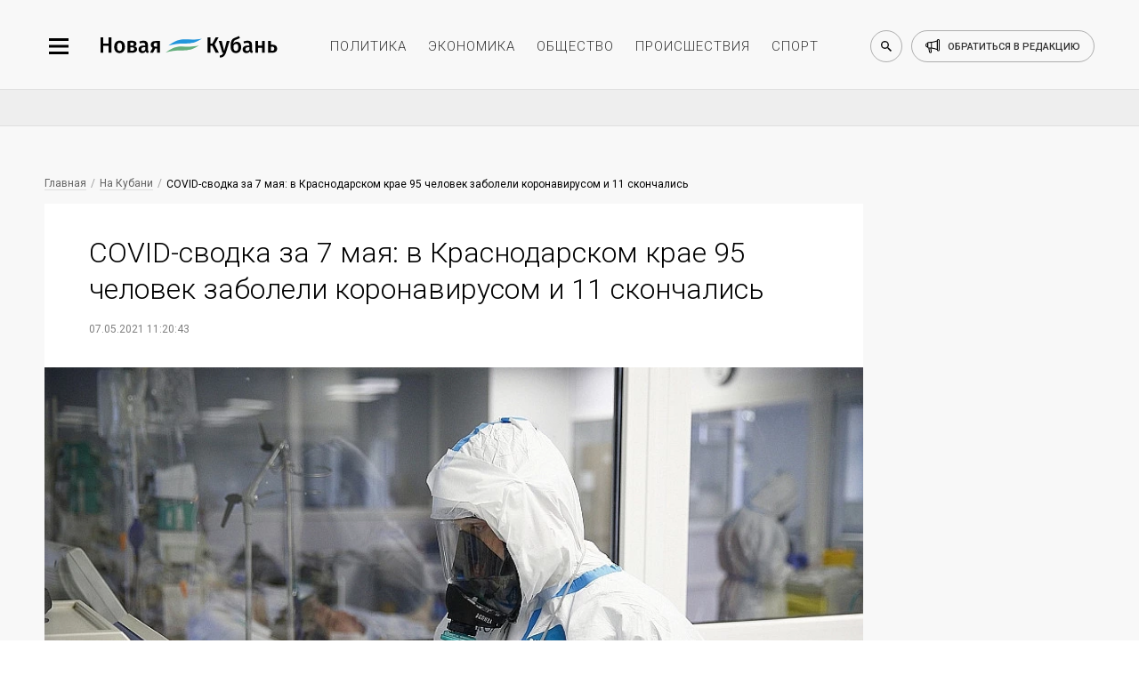

--- FILE ---
content_type: image/svg+xml
request_url: https://newkuban.ru/bitrix/templates/New_Kuban/img/small/svg/logo/logo_black.svg
body_size: 9154
content:
<?xml version="1.0" encoding="UTF-8"?>
<svg width="181px" height="22px" viewBox="0 0 181 22" version="1.1" xmlns="http://www.w3.org/2000/svg" xmlns:xlink="http://www.w3.org/1999/xlink">
    <!-- Generator: Sketch 52.2 (67145) - http://www.bohemiancoding.com/sketch -->
    <title>logo-dark</title>
    <desc>Created with Sketch.</desc>
    <g id="Статья" stroke="none" stroke-width="1" fill="none" fill-rule="evenodd">
        <g transform="translate(-187.000000, -46.000000)" id="Шапка">
            <g transform="translate(130.000000, 40.000000)">
                <g id="logo-dark" transform="translate(57.000000, 6.000000)">
                    <path d="M120.936,1.798 L116.954,8.794 L121.332,17 L118.076,17 L114.512,10.158 L112.686,10.158 L112.686,17 L109.782,17 L109.782,1.798 L112.686,1.798 L112.686,7.936 L114.556,7.936 L117.988,1.798 L120.936,1.798 Z M128.416,17.044 C127.946664,18.4813405 127.235338,19.5996627 126.282,20.399 C125.328662,21.1983373 124.023342,21.6639993 122.366,21.796 L122.08,19.75 C122.84267,19.6326661 123.454998,19.4676677 123.917,19.255 C124.379002,19.0423323 124.749332,18.7600018 125.028,18.408 C125.306668,18.0559982 125.563332,17.5866696 125.798,17 L124.83,17 L121.134,5.362 L124.126,5.362 L126.656,15.13 L129.296,5.362 L132.2,5.362 L128.416,17.044 Z M139.592,6.132 C140.428004,6.132 141.175997,6.34466454 141.836,6.77 C142.496003,7.19533546 143.012998,7.81499593 143.387,8.629 C143.761002,9.44300407 143.948,10.4073278 143.948,11.522 C143.948,12.7246727 143.724336,13.762329 143.277,14.635 C142.829664,15.507671 142.202671,16.1749977 141.396,16.637 C140.589329,17.0990023 139.650672,17.33 138.58,17.33 C136.922658,17.33 135.606338,16.7690056 134.631,15.647 C133.655662,14.5249944 133.168,12.8200114 133.168,10.532 C133.168,8.8453249 133.303665,7.45933876 133.575,6.374 C133.846335,5.28866124 134.31933,4.39767015 134.994,3.701 C135.66867,3.00432985 136.614661,2.45800198 137.832,2.062 C138.726671,1.7686652 139.430664,1.50833447 139.944,1.281 C140.457336,1.05366553 141.014664,0.7566685 141.616,0.39 L142.694,2.282 C142.180664,2.61933502 141.638003,2.91633205 141.066,3.173 C140.493997,3.42966795 139.804671,3.68999868 138.998,3.954 C138.32333,4.1740011 137.784335,4.4306652 137.381,4.724 C136.977665,5.0173348 136.658668,5.43166399 136.424,5.967 C136.189332,6.50233601 136.028,7.22466212 135.94,8.134 C136.805338,6.79932666 138.022659,6.132 139.592,6.132 Z M138.558,15.196 C139.306004,15.196 139.896331,14.928336 140.329,14.393 C140.761669,13.857664 140.978,12.9300066 140.978,11.61 C140.978,10.3926606 140.802002,9.53100253 140.45,9.025 C140.097998,8.51899747 139.570004,8.266 138.866,8.266 C138.323331,8.266 137.813669,8.4126652 137.337,8.706 C136.860331,8.9993348 136.460668,9.44666366 136.138,10.048 L136.138,11.522 C136.138,12.7246727 136.350665,13.6376635 136.776,14.261 C137.201335,14.8843364 137.79533,15.196 138.558,15.196 Z M154.97,13.92 C154.97,14.3746689 155.039666,14.7083323 155.179,14.921 C155.318334,15.1336677 155.541998,15.2986661 155.85,15.416 L155.256,17.286 C154.595997,17.227333 154.057002,17.0660013 153.639,16.802 C153.220998,16.5379987 152.902001,16.1346694 152.682,15.592 C152.285998,16.1786696 151.791003,16.6149986 151.197,16.901 C150.602997,17.1870014 149.939337,17.33 149.206,17.33 C148.047328,17.33 147.13067,17.0000033 146.456,16.34 C145.78133,15.6799967 145.444,14.814672 145.444,13.744 C145.444,12.4826604 145.902329,11.5183367 146.819,10.851 C147.735671,10.1836633 149.044658,9.85 150.746,9.85 L152.198,9.85 L152.198,9.19 C152.198,8.44199626 152.025668,7.91766817 151.681,7.617 C151.336332,7.31633183 150.78267,7.166 150.02,7.166 C149.169329,7.166 148.142673,7.37133128 146.94,7.782 L146.28,5.868 C147.732007,5.31066388 149.139993,5.032 150.504,5.032 C153.481348,5.032 154.97,6.36665332 154.97,9.036 L154.97,13.92 Z M149.954,15.284 C150.907338,15.284 151.655331,14.8073381 152.198,13.854 L152.198,11.5 L151.032,11.5 C149.213324,11.5 148.304,12.1746599 148.304,13.524 C148.304,14.0813361 148.443332,14.5139985 148.722,14.822 C149.000668,15.1300015 149.411331,15.284 149.954,15.284 Z M165.134,17 L165.134,12.138 L161.196,12.138 L161.196,17 L158.38,17 L158.38,5.362 L161.196,5.362 L161.196,10.004 L165.134,10.004 L165.134,5.362 L167.95,5.362 L167.95,17 L165.134,17 Z M175.298,9.036 C177.116676,9.036 178.443996,9.37699659 179.28,10.059 C180.116004,10.7410034 180.534,11.7273269 180.534,13.018 C180.534,14.3233399 180.086671,15.31333 179.192,15.988 C178.297329,16.66267 177.15334,17 175.76,17 L171.338,17 L171.338,5.362 L174.154,5.362 L174.154,9.036 L175.298,9.036 Z M175.474,15.042 C176.896674,15.042 177.608,14.3526736 177.608,12.974 C177.608,12.2846632 177.432002,11.7750016 177.08,11.445 C176.727998,11.1149983 176.126671,10.95 175.276,10.95 L174.154,10.95 L174.154,15.042 L175.474,15.042 Z" id="Кубань" fill="#000000"></path>
                    <path d="M9.098,17 L9.098,10.202 L3.686,10.202 L3.686,17 L0.782,17 L0.782,1.798 L3.686,1.798 L3.686,7.892 L9.098,7.892 L9.098,1.798 L12.024,1.798 L12.024,17 L9.098,17 Z M20.23,5.032 C21.9460086,5.032 23.2843285,5.57832787 24.245,6.671 C25.2056715,7.76367213 25.686,9.2633238 25.686,11.17 C25.686,12.3873394 25.4660022,13.461662 25.026,14.393 C24.5859978,15.324338 23.9553374,16.0466641 23.134,16.56 C22.3126626,17.0733359 21.337339,17.33 20.208,17.33 C18.4919914,17.33 17.1500048,16.7836721 16.182,15.691 C15.2139952,14.5983279 14.73,13.0913429 14.73,11.17 C14.73,9.95266058 14.9499978,8.88200462 15.39,7.958 C15.8300022,7.03399538 16.4643292,6.3153359 17.293,5.802 C18.1216708,5.2886641 19.100661,5.032 20.23,5.032 Z M20.23,7.166 C18.5433249,7.166 17.7,8.50065332 17.7,11.17 C17.7,12.5486736 17.9089979,13.5643301 18.327,14.217 C18.7450021,14.8696699 19.3719958,15.196 20.208,15.196 C21.0440042,15.196 21.6709979,14.8660033 22.089,14.206 C22.5070021,13.5459967 22.716,12.5340068 22.716,11.17 C22.716,9.80599318 22.5070021,8.79766993 22.089,8.145 C21.6709979,7.49233007 21.0513374,7.166 20.23,7.166 Z M35.014,10.642 C37.0086766,10.8620011 38.006,11.7933251 38.006,13.436 C38.006,14.6386727 37.5476712,15.5333304 36.631,16.12 C35.7143287,16.7066696 34.4786744,17 32.924,17 L28.326,17 L28.326,5.494 C29.8953412,5.18599846 31.3106604,5.032 32.572,5.032 C34.0826742,5.032 35.2706623,5.30333062 36.136,5.846 C37.0013377,6.38866938 37.434,7.1733282 37.434,8.2 C37.434,8.8600033 37.2286687,9.39533128 36.818,9.806 C36.4073313,10.2166687 35.806004,10.4953326 35.014,10.642 Z M32.55,6.946 C32.153998,6.946 31.6846694,6.9826663 31.142,7.056 L31.142,10.004 L32.814,10.004 C34.0313394,10.004 34.64,9.48333854 34.64,8.442 C34.64,7.44466168 33.9433403,6.946 32.55,6.946 Z M32.858,15.042 C34.3393407,15.042 35.08,14.4480059 35.08,13.26 C35.08,12.7173306 34.911335,12.317668 34.574,12.061 C34.236665,11.8043321 33.6793372,11.676 32.902,11.676 L31.142,11.676 L31.142,15.042 L32.858,15.042 Z M49.028,13.92 C49.028,14.3746689 49.097666,14.7083323 49.237,14.921 C49.376334,15.1336677 49.5999985,15.2986661 49.908,15.416 L49.314,17.286 C48.6539967,17.227333 48.1150021,17.0660013 47.697,16.802 C47.2789979,16.5379987 46.9600011,16.1346694 46.74,15.592 C46.343998,16.1786696 45.849003,16.6149986 45.255,16.901 C44.660997,17.1870014 43.997337,17.33 43.264,17.33 C42.1053275,17.33 41.18867,17.0000033 40.514,16.34 C39.83933,15.6799967 39.502,14.814672 39.502,13.744 C39.502,12.4826604 39.9603287,11.5183367 40.877,10.851 C41.7936712,10.1836633 43.1026582,9.85 44.804,9.85 L46.256,9.85 L46.256,9.19 C46.256,8.44199626 46.0836684,7.91766817 45.739,7.617 C45.3943316,7.31633183 44.8406705,7.166 44.078,7.166 C43.2273291,7.166 42.2006727,7.37133128 40.998,7.782 L40.338,5.868 C41.7900073,5.31066388 43.1979932,5.032 44.562,5.032 C47.5393482,5.032 49.028,6.36665332 49.028,9.036 L49.028,13.92 Z M44.012,15.284 C44.9653381,15.284 45.7133306,14.8073381 46.256,13.854 L46.256,11.5 L45.09,11.5 C43.2713242,11.5 42.362,12.1746599 42.362,13.524 C42.362,14.0813361 42.5013319,14.5139985 42.78,14.822 C43.0586681,15.1300015 43.4693306,15.284 44.012,15.284 Z M61.238,5.362 L61.238,17 L58.422,17 L58.422,12.754 L56.464,12.754 L54.198,17 L51.14,17 L53.868,12.116 C53.2519969,11.8079985 52.7790016,11.3936693 52.449,10.873 C52.1189983,10.3523307 51.954,9.74000352 51.954,9.036 C51.954,7.83332732 52.3939956,6.92033645 53.274,6.297 C54.1540044,5.67366355 55.4153251,5.362 57.058,5.362 L61.238,5.362 Z M58.422,10.928 L58.422,7.276 L57.014,7.276 C55.5766595,7.276 54.858,7.86999406 54.858,9.058 C54.858,9.68866982 55.026665,10.1579985 55.364,10.466 C55.701335,10.7740015 56.236663,10.928 56.97,10.928 L58.422,10.928 Z" id="Новая" fill="#000000"></path>
                    <g id="symbol-copy" transform="translate(85.500000, 10.000000) scale(-1, 1) translate(-85.500000, -10.000000) translate(67.000000, 3.000000)">
                        <g id="path">
                            <path d="M34,7 C18.4890182,2.09330262 12.9224051,8.19904416 0,0 C15.7033996,3.10644545 20.6815557,-3.56233811 34,7 Z" id="path14" fill="#2295DC"></path>
                            <path d="M37,14 C21.4890182,9.09330262 15.9224051,15.1990442 3,7 C18.7033996,10.1064454 23.6815293,3.43764028 37,14 Z" id="path16" fill="#64AE7D"></path>
                        </g>
                    </g>
                </g>
            </g>
        </g>
    </g>
</svg>